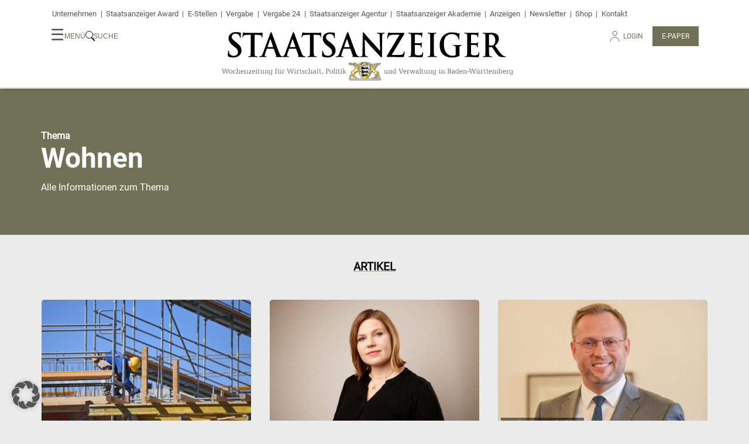

--- FILE ---
content_type: text/html; charset=UTF-8
request_url: https://www.staatsanzeiger.de/tag/wohnen/
body_size: 17378
content:
<!doctype html>
<html lang="de" prefix="og: http://ogp.me/ns# fb: http://ogp.me/ns/fb#">

<head>
  <meta charset="UTF-8" />
  <meta name="viewport" content="width=device-width, initial-scale=1" />
  <link rel="profile" href="https://gmpg.org/xfn/11" />
  <meta http-equiv="X-UA-Compatible" content="IE=edge">
  <link rel="apple-touch-icon" sizes="180x180" href="/apple-touch-icon.png">
  <link rel="icon" type="image/png" sizes="32x32" href="/favicon-32x32.png">
  <link rel="icon" type="image/png" sizes="16x16" href="/favicon-16x16.png">
  <link rel="mask-icon" href="/safari-pinned-tab.svg" color="#5bbad5">
  <meta name="msapplication-TileColor" content="#ffcc46">
  <meta name="theme-color" content="#ffffff">
  <meta name='robots' content='index, follow, max-image-preview:large, max-snippet:-1, max-video-preview:-1' />
	<style>img:is([sizes="auto" i], [sizes^="auto," i]) { contain-intrinsic-size: 3000px 1500px }</style>
	
	<!-- This site is optimized with the Yoast SEO plugin v26.8 - https://yoast.com/product/yoast-seo-wordpress/ -->
	<title>Wohnen Archive | Staatsanzeiger BW</title>
	<link rel="canonical" href="https://www.staatsanzeiger.de/tag/wohnen/" />
	<meta name="twitter:card" content="summary_large_image" />
	<meta name="twitter:title" content="Wohnen Archive | Staatsanzeiger BW" />
	<meta name="twitter:site" content="@sta_redaktion" />
	<script type="application/ld+json" class="yoast-schema-graph">{"@context":"https://schema.org","@graph":[{"@type":"CollectionPage","@id":"https://www.staatsanzeiger.de/tag/wohnen/","url":"https://www.staatsanzeiger.de/tag/wohnen/","name":"Wohnen Archive | Staatsanzeiger BW","isPartOf":{"@id":"https://www.staatsanzeiger.de/#website"},"primaryImageOfPage":{"@id":"https://www.staatsanzeiger.de/tag/wohnen/#primaryimage"},"image":{"@id":"https://www.staatsanzeiger.de/tag/wohnen/#primaryimage"},"thumbnailUrl":"https://www.staatsanzeiger.de/wp-content/uploads/2025/04/grossbaustelle-wohnungsbau-1-scaled.jpeg","breadcrumb":{"@id":"https://www.staatsanzeiger.de/tag/wohnen/#breadcrumb"},"inLanguage":"de"},{"@type":"ImageObject","inLanguage":"de","@id":"https://www.staatsanzeiger.de/tag/wohnen/#primaryimage","url":"https://www.staatsanzeiger.de/wp-content/uploads/2025/04/grossbaustelle-wohnungsbau-1-scaled.jpeg","contentUrl":"https://www.staatsanzeiger.de/wp-content/uploads/2025/04/grossbaustelle-wohnungsbau-1-scaled.jpeg","width":2560,"height":1600,"caption":"Die Wohnungsnot ist auch im Südwesten groß."},{"@type":"BreadcrumbList","@id":"https://www.staatsanzeiger.de/tag/wohnen/#breadcrumb","itemListElement":[{"@type":"ListItem","position":1,"name":"Startseite","item":"https://www.staatsanzeiger.de/"},{"@type":"ListItem","position":2,"name":"Wohnen"}]},{"@type":"WebSite","@id":"https://www.staatsanzeiger.de/#website","url":"https://www.staatsanzeiger.de/","name":"Staatsanzeiger BW","description":"Wochenzeitung für Wirtschaft, Politik und Verwaltung in Baden-Württemberg","publisher":{"@id":"https://www.staatsanzeiger.de/#organization"},"potentialAction":[{"@type":"SearchAction","target":{"@type":"EntryPoint","urlTemplate":"https://www.staatsanzeiger.de/?s={search_term_string}"},"query-input":{"@type":"PropertyValueSpecification","valueRequired":true,"valueName":"search_term_string"}}],"inLanguage":"de"},{"@type":"Organization","@id":"https://www.staatsanzeiger.de/#organization","name":"Staatsanzeiger für Baden-Württemberg GmbH & Co KG","url":"https://www.staatsanzeiger.de/","logo":{"@type":"ImageObject","inLanguage":"de","@id":"https://www.staatsanzeiger.de/#/schema/logo/image/","url":"https://www.staatsanzeiger.de/wp-content/uploads/2021/11/apple-touch-icon.png","contentUrl":"https://www.staatsanzeiger.de/wp-content/uploads/2021/11/apple-touch-icon.png","width":128,"height":128,"caption":"Staatsanzeiger für Baden-Württemberg GmbH & Co KG"},"image":{"@id":"https://www.staatsanzeiger.de/#/schema/logo/image/"},"sameAs":["https://www.facebook.com/staatsanzeiger","https://x.com/sta_redaktion","https://www.instagram.com/sta.redaktion/"]}]}</script>
	<!-- / Yoast SEO plugin. -->


<link rel="alternate" type="application/rss+xml" title="Staatsanzeiger BW &raquo; Wohnen Schlagwort-Feed" href="https://www.staatsanzeiger.de/tag/wohnen/feed/" />
<script type="text/javascript">
/* <![CDATA[ */
window._wpemojiSettings = {"baseUrl":"https:\/\/s.w.org\/images\/core\/emoji\/16.0.1\/72x72\/","ext":".png","svgUrl":"https:\/\/s.w.org\/images\/core\/emoji\/16.0.1\/svg\/","svgExt":".svg","source":{"concatemoji":"https:\/\/www.staatsanzeiger.de\/wp-includes\/js\/wp-emoji-release.min.js?ver=6.8.3"}};
/*! This file is auto-generated */
!function(s,n){var o,i,e;function c(e){try{var t={supportTests:e,timestamp:(new Date).valueOf()};sessionStorage.setItem(o,JSON.stringify(t))}catch(e){}}function p(e,t,n){e.clearRect(0,0,e.canvas.width,e.canvas.height),e.fillText(t,0,0);var t=new Uint32Array(e.getImageData(0,0,e.canvas.width,e.canvas.height).data),a=(e.clearRect(0,0,e.canvas.width,e.canvas.height),e.fillText(n,0,0),new Uint32Array(e.getImageData(0,0,e.canvas.width,e.canvas.height).data));return t.every(function(e,t){return e===a[t]})}function u(e,t){e.clearRect(0,0,e.canvas.width,e.canvas.height),e.fillText(t,0,0);for(var n=e.getImageData(16,16,1,1),a=0;a<n.data.length;a++)if(0!==n.data[a])return!1;return!0}function f(e,t,n,a){switch(t){case"flag":return n(e,"\ud83c\udff3\ufe0f\u200d\u26a7\ufe0f","\ud83c\udff3\ufe0f\u200b\u26a7\ufe0f")?!1:!n(e,"\ud83c\udde8\ud83c\uddf6","\ud83c\udde8\u200b\ud83c\uddf6")&&!n(e,"\ud83c\udff4\udb40\udc67\udb40\udc62\udb40\udc65\udb40\udc6e\udb40\udc67\udb40\udc7f","\ud83c\udff4\u200b\udb40\udc67\u200b\udb40\udc62\u200b\udb40\udc65\u200b\udb40\udc6e\u200b\udb40\udc67\u200b\udb40\udc7f");case"emoji":return!a(e,"\ud83e\udedf")}return!1}function g(e,t,n,a){var r="undefined"!=typeof WorkerGlobalScope&&self instanceof WorkerGlobalScope?new OffscreenCanvas(300,150):s.createElement("canvas"),o=r.getContext("2d",{willReadFrequently:!0}),i=(o.textBaseline="top",o.font="600 32px Arial",{});return e.forEach(function(e){i[e]=t(o,e,n,a)}),i}function t(e){var t=s.createElement("script");t.src=e,t.defer=!0,s.head.appendChild(t)}"undefined"!=typeof Promise&&(o="wpEmojiSettingsSupports",i=["flag","emoji"],n.supports={everything:!0,everythingExceptFlag:!0},e=new Promise(function(e){s.addEventListener("DOMContentLoaded",e,{once:!0})}),new Promise(function(t){var n=function(){try{var e=JSON.parse(sessionStorage.getItem(o));if("object"==typeof e&&"number"==typeof e.timestamp&&(new Date).valueOf()<e.timestamp+604800&&"object"==typeof e.supportTests)return e.supportTests}catch(e){}return null}();if(!n){if("undefined"!=typeof Worker&&"undefined"!=typeof OffscreenCanvas&&"undefined"!=typeof URL&&URL.createObjectURL&&"undefined"!=typeof Blob)try{var e="postMessage("+g.toString()+"("+[JSON.stringify(i),f.toString(),p.toString(),u.toString()].join(",")+"));",a=new Blob([e],{type:"text/javascript"}),r=new Worker(URL.createObjectURL(a),{name:"wpTestEmojiSupports"});return void(r.onmessage=function(e){c(n=e.data),r.terminate(),t(n)})}catch(e){}c(n=g(i,f,p,u))}t(n)}).then(function(e){for(var t in e)n.supports[t]=e[t],n.supports.everything=n.supports.everything&&n.supports[t],"flag"!==t&&(n.supports.everythingExceptFlag=n.supports.everythingExceptFlag&&n.supports[t]);n.supports.everythingExceptFlag=n.supports.everythingExceptFlag&&!n.supports.flag,n.DOMReady=!1,n.readyCallback=function(){n.DOMReady=!0}}).then(function(){return e}).then(function(){var e;n.supports.everything||(n.readyCallback(),(e=n.source||{}).concatemoji?t(e.concatemoji):e.wpemoji&&e.twemoji&&(t(e.twemoji),t(e.wpemoji)))}))}((window,document),window._wpemojiSettings);
/* ]]> */
</script>
<link rel='stylesheet' id='style-css-css' href='https://www.staatsanzeiger.de/wp-content/plugins/online-active-users//assets/css/style.css?ver=6.8.3' type='text/css' media='all' />
<style id='wp-emoji-styles-inline-css' type='text/css'>

	img.wp-smiley, img.emoji {
		display: inline !important;
		border: none !important;
		box-shadow: none !important;
		height: 1em !important;
		width: 1em !important;
		margin: 0 0.07em !important;
		vertical-align: -0.1em !important;
		background: none !important;
		padding: 0 !important;
	}
</style>
<link rel='stylesheet' id='wp-block-library-css' href='https://www.staatsanzeiger.de/wp-includes/css/dist/block-library/style.min.css?ver=6.8.3' type='text/css' media='all' />
<style id='classic-theme-styles-inline-css' type='text/css'>
/*! This file is auto-generated */
.wp-block-button__link{color:#fff;background-color:#32373c;border-radius:9999px;box-shadow:none;text-decoration:none;padding:calc(.667em + 2px) calc(1.333em + 2px);font-size:1.125em}.wp-block-file__button{background:#32373c;color:#fff;text-decoration:none}
</style>
<style id='easy-playlists-easy-playlists-embed-style-inline-css' type='text/css'>
:root{--accentFont:"Roboto regular",sans-serif;--font:"Playfair Display regular",serif;--headlineFont:"Roboto bold";--bodyFont:"Playfair Display regular";--accentFontBold:"Roboto bold"}.ep_easy_playlist__container .ep_easy_playlist__content-wrapper{aspect-ratio:16/9;display:flex;flex-flow:row nowrap;gap:.5em;position:relative}.ep_easy_playlist__container .ep_easy_playlist__headline{margin-bottom:.5em}.ep_easy_playlist__container .ep_easy_playlist__main{flex:1 1 75%}.ep_easy_playlist__container .ep_easy_playlist__active-item{cursor:pointer;height:100%;position:relative}.ep_easy_playlist__container .ep_easy_playlist__list{list-style:none;margin:0;padding:0}.ep_easy_playlist__container .ep_easy_playlist__active-item-figure{height:100%;margin:0}.ep_easy_playlist__container .ep_easy_playlist__active-item-cover{display:block;height:100%;-o-object-fit:cover;object-fit:cover;width:100%}.ep_easy_playlist__container .ep_easy_playlist__active-item-play-icon{align-items:center;background-color:#8b0258;border:2px solid #8b0258;border-radius:100px;cursor:pointer;display:flex;height:100px;justify-content:center;left:50%;position:absolute;top:50%;transform:translate3d(-50%,-50%,0);width:100px}.ep_easy_playlist__container .ep_easy_playlist__active-item-play-icon:before{background:url([data-uri]) 50% no-repeat;content:"";display:block;height:50px;width:50px}.ep_easy_playlist__container .ep_easy_playlist__aside{flex:1 1 25%;height:100%;overflow-y:scroll}.ep_easy_playlist__container .ep_easy_playlist__aside-list{display:flex;flex-flow:column;gap:.5em;height:100%;list-style:none;margin:0;padding:0}.ep_easy_playlist__container .ep_easy_playlist__aside-list-item{border:2px solid transparent;cursor:pointer;position:relative}.ep_easy_playlist__container .ep_easy_playlist__aside-list-item.is_active{border:2px solid #8b0258}.ep_easy_playlist__container .ep_easy_playlist__aside-cover-container{aspect-ratio:3/2;height:100%}.ep_easy_playlist__container .ep_easy_playlist__aside-cover{display:block;height:100%;-o-object-fit:cover;object-fit:cover;width:100%}.ep_easy_playlist__container .ep_easy_playlist__aside-cover-dummy{background-color:#b8b8b8}.ep_easy_playlist__container .ep_easy_playlist__aside-play-icon{align-items:center;background-color:#8b0258;border:2px solid #8b0258;border-radius:50px;cursor:pointer;display:flex;height:50px;justify-content:center;left:50%;position:absolute;top:50%;transform:translate3d(-50%,-50%,0);width:50px}.ep_easy_playlist__container .ep_easy_playlist__aside-play-icon:before{background:url([data-uri]) 50% no-repeat;content:"";display:block;height:50px;width:50px}.ep_easy_playlist__container .ep_easy_playlist__footer{border:1px solid #707156;border-top:none;padding:1em}.ep_easy_playlist__container .ep_easy_playlist__footer .ep_easy_playlist__footer-title{font-size:1.2em;margin:.5em 0}.ep_easy_playlist__container .ep_easy_playlist__footer .ep_easy_playlist__footer-description{font-family:Roboto regular,sans-serif;font-size:1em;line-height:1.2em;margin:0}.ep_easy_playlist__container .ep_easy_playlist__disclaimer{background:rgba(0,0,0,.75);bottom:0;left:0;position:absolute;right:0;top:0;z-index:10}.ep_easy_playlist__container .ep_easy_playlist__disclaimer.hidden{display:none}.ep_easy_playlist__container .ep_easy_playlist__disclaimer-content{color:#fff;padding:2em}.ep_easy_playlist__container .ep_easy_playlist__disclaimer-content .ep_easy_playlist__disclaimer-headline{color:#fff}.ep_easy_playlist__container .ep_easy_playlist__disclaimer-content a{color:#fff;text-decoration:underline}.ep_easy_playlist__container .ep_easy_playlist__disclaimer-content .ep-consent-button{background:#8b0258;border:none;border-radius:.25em;color:#fff;cursor:pointer;font-size:1em;padding:1em 2em}@media screen and (max-width:600px){.ep_easy_playlist__container .ep_easy_playlist__content-wrapper{aspect-ratio:1;flex-flow:column;height:auto}.ep_easy_playlist__container .ep_easy_playlist__aside-cover-container{overflow:hidden;width:100%}.ep_easy_playlist__container .ep_easy_playlist__aside{overflow:auto hidden}.ep_easy_playlist__container .ep_easy_playlist__aside-list{flex-flow:row nowrap}.ep_easy_playlist__container .ep_easy_playlist__aside-list-item{flex:1 0 120px}.ep_easy_playlist__container .ep_easy_playlist__aside-cover-dummy{aspect-ratio:auto;background-color:#b8b8b8}}

</style>
<style id='global-styles-inline-css' type='text/css'>
:root{--wp--preset--aspect-ratio--square: 1;--wp--preset--aspect-ratio--4-3: 4/3;--wp--preset--aspect-ratio--3-4: 3/4;--wp--preset--aspect-ratio--3-2: 3/2;--wp--preset--aspect-ratio--2-3: 2/3;--wp--preset--aspect-ratio--16-9: 16/9;--wp--preset--aspect-ratio--9-16: 9/16;--wp--preset--color--black: #000000;--wp--preset--color--cyan-bluish-gray: #abb8c3;--wp--preset--color--white: #ffffff;--wp--preset--color--pale-pink: #f78da7;--wp--preset--color--vivid-red: #cf2e2e;--wp--preset--color--luminous-vivid-orange: #ff6900;--wp--preset--color--luminous-vivid-amber: #fcb900;--wp--preset--color--light-green-cyan: #7bdcb5;--wp--preset--color--vivid-green-cyan: #00d084;--wp--preset--color--pale-cyan-blue: #8ed1fc;--wp--preset--color--vivid-cyan-blue: #0693e3;--wp--preset--color--vivid-purple: #9b51e0;--wp--preset--gradient--vivid-cyan-blue-to-vivid-purple: linear-gradient(135deg,rgba(6,147,227,1) 0%,rgb(155,81,224) 100%);--wp--preset--gradient--light-green-cyan-to-vivid-green-cyan: linear-gradient(135deg,rgb(122,220,180) 0%,rgb(0,208,130) 100%);--wp--preset--gradient--luminous-vivid-amber-to-luminous-vivid-orange: linear-gradient(135deg,rgba(252,185,0,1) 0%,rgba(255,105,0,1) 100%);--wp--preset--gradient--luminous-vivid-orange-to-vivid-red: linear-gradient(135deg,rgba(255,105,0,1) 0%,rgb(207,46,46) 100%);--wp--preset--gradient--very-light-gray-to-cyan-bluish-gray: linear-gradient(135deg,rgb(238,238,238) 0%,rgb(169,184,195) 100%);--wp--preset--gradient--cool-to-warm-spectrum: linear-gradient(135deg,rgb(74,234,220) 0%,rgb(151,120,209) 20%,rgb(207,42,186) 40%,rgb(238,44,130) 60%,rgb(251,105,98) 80%,rgb(254,248,76) 100%);--wp--preset--gradient--blush-light-purple: linear-gradient(135deg,rgb(255,206,236) 0%,rgb(152,150,240) 100%);--wp--preset--gradient--blush-bordeaux: linear-gradient(135deg,rgb(254,205,165) 0%,rgb(254,45,45) 50%,rgb(107,0,62) 100%);--wp--preset--gradient--luminous-dusk: linear-gradient(135deg,rgb(255,203,112) 0%,rgb(199,81,192) 50%,rgb(65,88,208) 100%);--wp--preset--gradient--pale-ocean: linear-gradient(135deg,rgb(255,245,203) 0%,rgb(182,227,212) 50%,rgb(51,167,181) 100%);--wp--preset--gradient--electric-grass: linear-gradient(135deg,rgb(202,248,128) 0%,rgb(113,206,126) 100%);--wp--preset--gradient--midnight: linear-gradient(135deg,rgb(2,3,129) 0%,rgb(40,116,252) 100%);--wp--preset--font-size--small: 13px;--wp--preset--font-size--medium: 20px;--wp--preset--font-size--large: 36px;--wp--preset--font-size--x-large: 42px;--wp--preset--spacing--20: 0.44rem;--wp--preset--spacing--30: 0.67rem;--wp--preset--spacing--40: 1rem;--wp--preset--spacing--50: 1.5rem;--wp--preset--spacing--60: 2.25rem;--wp--preset--spacing--70: 3.38rem;--wp--preset--spacing--80: 5.06rem;--wp--preset--shadow--natural: 6px 6px 9px rgba(0, 0, 0, 0.2);--wp--preset--shadow--deep: 12px 12px 50px rgba(0, 0, 0, 0.4);--wp--preset--shadow--sharp: 6px 6px 0px rgba(0, 0, 0, 0.2);--wp--preset--shadow--outlined: 6px 6px 0px -3px rgba(255, 255, 255, 1), 6px 6px rgba(0, 0, 0, 1);--wp--preset--shadow--crisp: 6px 6px 0px rgba(0, 0, 0, 1);}:where(.is-layout-flex){gap: 0.5em;}:where(.is-layout-grid){gap: 0.5em;}body .is-layout-flex{display: flex;}.is-layout-flex{flex-wrap: wrap;align-items: center;}.is-layout-flex > :is(*, div){margin: 0;}body .is-layout-grid{display: grid;}.is-layout-grid > :is(*, div){margin: 0;}:where(.wp-block-columns.is-layout-flex){gap: 2em;}:where(.wp-block-columns.is-layout-grid){gap: 2em;}:where(.wp-block-post-template.is-layout-flex){gap: 1.25em;}:where(.wp-block-post-template.is-layout-grid){gap: 1.25em;}.has-black-color{color: var(--wp--preset--color--black) !important;}.has-cyan-bluish-gray-color{color: var(--wp--preset--color--cyan-bluish-gray) !important;}.has-white-color{color: var(--wp--preset--color--white) !important;}.has-pale-pink-color{color: var(--wp--preset--color--pale-pink) !important;}.has-vivid-red-color{color: var(--wp--preset--color--vivid-red) !important;}.has-luminous-vivid-orange-color{color: var(--wp--preset--color--luminous-vivid-orange) !important;}.has-luminous-vivid-amber-color{color: var(--wp--preset--color--luminous-vivid-amber) !important;}.has-light-green-cyan-color{color: var(--wp--preset--color--light-green-cyan) !important;}.has-vivid-green-cyan-color{color: var(--wp--preset--color--vivid-green-cyan) !important;}.has-pale-cyan-blue-color{color: var(--wp--preset--color--pale-cyan-blue) !important;}.has-vivid-cyan-blue-color{color: var(--wp--preset--color--vivid-cyan-blue) !important;}.has-vivid-purple-color{color: var(--wp--preset--color--vivid-purple) !important;}.has-black-background-color{background-color: var(--wp--preset--color--black) !important;}.has-cyan-bluish-gray-background-color{background-color: var(--wp--preset--color--cyan-bluish-gray) !important;}.has-white-background-color{background-color: var(--wp--preset--color--white) !important;}.has-pale-pink-background-color{background-color: var(--wp--preset--color--pale-pink) !important;}.has-vivid-red-background-color{background-color: var(--wp--preset--color--vivid-red) !important;}.has-luminous-vivid-orange-background-color{background-color: var(--wp--preset--color--luminous-vivid-orange) !important;}.has-luminous-vivid-amber-background-color{background-color: var(--wp--preset--color--luminous-vivid-amber) !important;}.has-light-green-cyan-background-color{background-color: var(--wp--preset--color--light-green-cyan) !important;}.has-vivid-green-cyan-background-color{background-color: var(--wp--preset--color--vivid-green-cyan) !important;}.has-pale-cyan-blue-background-color{background-color: var(--wp--preset--color--pale-cyan-blue) !important;}.has-vivid-cyan-blue-background-color{background-color: var(--wp--preset--color--vivid-cyan-blue) !important;}.has-vivid-purple-background-color{background-color: var(--wp--preset--color--vivid-purple) !important;}.has-black-border-color{border-color: var(--wp--preset--color--black) !important;}.has-cyan-bluish-gray-border-color{border-color: var(--wp--preset--color--cyan-bluish-gray) !important;}.has-white-border-color{border-color: var(--wp--preset--color--white) !important;}.has-pale-pink-border-color{border-color: var(--wp--preset--color--pale-pink) !important;}.has-vivid-red-border-color{border-color: var(--wp--preset--color--vivid-red) !important;}.has-luminous-vivid-orange-border-color{border-color: var(--wp--preset--color--luminous-vivid-orange) !important;}.has-luminous-vivid-amber-border-color{border-color: var(--wp--preset--color--luminous-vivid-amber) !important;}.has-light-green-cyan-border-color{border-color: var(--wp--preset--color--light-green-cyan) !important;}.has-vivid-green-cyan-border-color{border-color: var(--wp--preset--color--vivid-green-cyan) !important;}.has-pale-cyan-blue-border-color{border-color: var(--wp--preset--color--pale-cyan-blue) !important;}.has-vivid-cyan-blue-border-color{border-color: var(--wp--preset--color--vivid-cyan-blue) !important;}.has-vivid-purple-border-color{border-color: var(--wp--preset--color--vivid-purple) !important;}.has-vivid-cyan-blue-to-vivid-purple-gradient-background{background: var(--wp--preset--gradient--vivid-cyan-blue-to-vivid-purple) !important;}.has-light-green-cyan-to-vivid-green-cyan-gradient-background{background: var(--wp--preset--gradient--light-green-cyan-to-vivid-green-cyan) !important;}.has-luminous-vivid-amber-to-luminous-vivid-orange-gradient-background{background: var(--wp--preset--gradient--luminous-vivid-amber-to-luminous-vivid-orange) !important;}.has-luminous-vivid-orange-to-vivid-red-gradient-background{background: var(--wp--preset--gradient--luminous-vivid-orange-to-vivid-red) !important;}.has-very-light-gray-to-cyan-bluish-gray-gradient-background{background: var(--wp--preset--gradient--very-light-gray-to-cyan-bluish-gray) !important;}.has-cool-to-warm-spectrum-gradient-background{background: var(--wp--preset--gradient--cool-to-warm-spectrum) !important;}.has-blush-light-purple-gradient-background{background: var(--wp--preset--gradient--blush-light-purple) !important;}.has-blush-bordeaux-gradient-background{background: var(--wp--preset--gradient--blush-bordeaux) !important;}.has-luminous-dusk-gradient-background{background: var(--wp--preset--gradient--luminous-dusk) !important;}.has-pale-ocean-gradient-background{background: var(--wp--preset--gradient--pale-ocean) !important;}.has-electric-grass-gradient-background{background: var(--wp--preset--gradient--electric-grass) !important;}.has-midnight-gradient-background{background: var(--wp--preset--gradient--midnight) !important;}.has-small-font-size{font-size: var(--wp--preset--font-size--small) !important;}.has-medium-font-size{font-size: var(--wp--preset--font-size--medium) !important;}.has-large-font-size{font-size: var(--wp--preset--font-size--large) !important;}.has-x-large-font-size{font-size: var(--wp--preset--font-size--x-large) !important;}
:where(.wp-block-post-template.is-layout-flex){gap: 1.25em;}:where(.wp-block-post-template.is-layout-grid){gap: 1.25em;}
:where(.wp-block-columns.is-layout-flex){gap: 2em;}:where(.wp-block-columns.is-layout-grid){gap: 2em;}
:root :where(.wp-block-pullquote){font-size: 1.5em;line-height: 1.6;}
</style>
<link rel='stylesheet' id='pb-accordion-blocks-style-css' href='https://www.staatsanzeiger.de/wp-content/plugins/accordion-blocks/build/index.css?ver=1.5.0' type='text/css' media='all' />
<link rel='stylesheet' id='wp_mailjet_form_builder_widget-widget-front-styles-css' href='https://www.staatsanzeiger.de/wp-content/plugins/mailjet-for-wordpress/src/widgetformbuilder/css/front-widget.css?ver=6.1.5' type='text/css' media='all' />
<link rel='stylesheet' id='borlabs-cookie-custom-css' href='https://www.staatsanzeiger.de/wp-content/cache/borlabs-cookie/1/borlabs-cookie-1-de.css?ver=3.3.23-116' type='text/css' media='all' />
<link rel='stylesheet' id='dashicons-css' href='https://www.staatsanzeiger.de/wp-includes/css/dashicons.min.css?ver=6.8.3' type='text/css' media='all' />
<link rel='stylesheet' id='photoswipe-css' href='https://www.staatsanzeiger.de/wp-content/themes/staatsanzeiger.de/css/vendor/photoswipe/photoswipe.css?ver=202504020717' type='text/css' media='all' />
<link rel='stylesheet' id='photoswipe-skin-css' href='https://www.staatsanzeiger.de/wp-content/themes/staatsanzeiger.de/css/vendor/photoswipe/default-skin/default-skin.css?ver=202504020717' type='text/css' media='all' />
<link rel='stylesheet' id='styles-css' href='https://www.staatsanzeiger.de/wp-content/themes/staatsanzeiger.de/css/styles.css?ver=202511011546' type='text/css' media='all' />
<script type="text/javascript" src="https://www.staatsanzeiger.de/wp-includes/js/jquery/jquery.min.js?ver=3.7.1" id="jquery-core-js"></script>
<script type="text/javascript" src="https://www.staatsanzeiger.de/wp-includes/js/jquery/jquery-migrate.min.js?ver=3.4.1" id="jquery-migrate-js"></script>
<script data-no-optimize="1" data-no-minify="1" data-cfasync="false" type="text/javascript" src="https://www.staatsanzeiger.de/wp-content/cache/borlabs-cookie/1/borlabs-cookie-config-de.json.js?ver=3.3.23-124" id="borlabs-cookie-config-js"></script>
<script data-no-optimize="1" data-no-minify="1" data-cfasync="false" type="text/javascript" src="https://www.staatsanzeiger.de/wp-content/plugins/borlabs-cookie/assets/javascript/borlabs-cookie-prioritize.min.js?ver=3.3.23" id="borlabs-cookie-prioritize-js"></script>
<script type="text/javascript" src="https://www.staatsanzeiger.de/wp-content/themes/staatsanzeiger.de/js/scripts.js?ver=202504020717" id="sta_script-js"></script>
<link rel="https://api.w.org/" href="https://www.staatsanzeiger.de/wp-json/" /><link rel="alternate" title="JSON" type="application/json" href="https://www.staatsanzeiger.de/wp-json/wp/v2/tags/398" /><link rel="EditURI" type="application/rsd+xml" title="RSD" href="https://www.staatsanzeiger.de/xmlrpc.php?rsd" />

<script>
if('%%consentMode%%' === '1') {
    window.uetq = window.uetq || [];
    window.uetq.push('consent', 'default', {
        'ad_storage': 'denied'
    });

    (function(w,d,t,r,u)
    {
        var f,n,i;
        w[u]=w[u]||[],f=function()
        {
            var o={ti:"%%conversionId%%"};
            o.q=w[u],w[u]=new UET(o),w[u].push("pageLoad")
        },
        n=d.createElement(t),n.src=r,n.async=1,n.onload=n.onreadystatechange=function()
        {
            var s=this.readyState;
            s&&s!=="loaded"&&s!=="complete"||(f(),n.onload=n.onreadystatechange=null)
        },
        i=d.getElementsByTagName(t)[0],i.parentNode.insertBefore(n,i)
    })
    (window,document,"script","//bat.bing.com/bat.js","uetq");
}
</script><script data-no-optimize="1" data-no-minify="1" data-cfasync="false" data-borlabs-cookie-script-blocker-ignore>
    (function () {
        if ('0' === '1' && '1' === '1') {
            window['gtag_enable_tcf_support'] = true;
        }
        window.dataLayer = window.dataLayer || [];
        if (typeof window.gtag !== 'function') {
            window.gtag = function () {
                window.dataLayer.push(arguments);
            };
        }
        gtag('set', 'developer_id.dYjRjMm', true);
        if ('1' === '1') {
            let getCookieValue = function (name) {
                return document.cookie.match('(^|;)\\s*' + name + '\\s*=\\s*([^;]+)')?.pop() || '';
            };
            const gtmRegionsData = '{{ google-tag-manager-cm-regional-defaults }}';
            let gtmRegions = [];
            if (gtmRegionsData !== '\{\{ google-tag-manager-cm-regional-defaults \}\}') {
                gtmRegions = JSON.parse(gtmRegionsData);
            }
            let defaultRegion = null;
            for (let gtmRegionIndex in gtmRegions) {
                let gtmRegion = gtmRegions[gtmRegionIndex];
                if (gtmRegion['google-tag-manager-cm-region'] === '') {
                    defaultRegion = gtmRegion;
                } else {
                    gtag('consent', 'default', {
                        'ad_storage': gtmRegion['google-tag-manager-cm-default-ad-storage'],
                        'ad_user_data': gtmRegion['google-tag-manager-cm-default-ad-user-data'],
                        'ad_personalization': gtmRegion['google-tag-manager-cm-default-ad-personalization'],
                        'analytics_storage': gtmRegion['google-tag-manager-cm-default-analytics-storage'],
                        'functionality_storage': gtmRegion['google-tag-manager-cm-default-functionality-storage'],
                        'personalization_storage': gtmRegion['google-tag-manager-cm-default-personalization-storage'],
                        'security_storage': gtmRegion['google-tag-manager-cm-default-security-storage'],
                        'region': gtmRegion['google-tag-manager-cm-region'].toUpperCase().split(','),
						'wait_for_update': 500,
                    });
                }
            }
            let cookieValue = getCookieValue('borlabs-cookie-gcs');
            let consentsFromCookie = {};
            if (cookieValue !== '') {
                consentsFromCookie = JSON.parse(decodeURIComponent(cookieValue));
            }
            let defaultValues = {
                'ad_storage': defaultRegion === null ? 'denied' : defaultRegion['google-tag-manager-cm-default-ad-storage'],
                'ad_user_data': defaultRegion === null ? 'denied' : defaultRegion['google-tag-manager-cm-default-ad-user-data'],
                'ad_personalization': defaultRegion === null ? 'denied' : defaultRegion['google-tag-manager-cm-default-ad-personalization'],
                'analytics_storage': defaultRegion === null ? 'denied' : defaultRegion['google-tag-manager-cm-default-analytics-storage'],
                'functionality_storage': defaultRegion === null ? 'denied' : defaultRegion['google-tag-manager-cm-default-functionality-storage'],
                'personalization_storage': defaultRegion === null ? 'denied' : defaultRegion['google-tag-manager-cm-default-personalization-storage'],
                'security_storage': defaultRegion === null ? 'denied' : defaultRegion['google-tag-manager-cm-default-security-storage'],
                'wait_for_update': 500,
            };
            gtag('consent', 'default', {...defaultValues, ...consentsFromCookie});
            gtag('set', 'ads_data_redaction', true);
        }

        if ('0' === '1') {
            let url = new URL(window.location.href);

            if ((url.searchParams.has('gtm_debug') && url.searchParams.get('gtm_debug') !== '') || document.cookie.indexOf('__TAG_ASSISTANT=') !== -1 || document.documentElement.hasAttribute('data-tag-assistant-present')) {
                /* GTM block start */
                (function(w,d,s,l,i){w[l]=w[l]||[];w[l].push({'gtm.start':
                        new Date().getTime(),event:'gtm.js'});var f=d.getElementsByTagName(s)[0],
                    j=d.createElement(s),dl=l!='dataLayer'?'&l='+l:'';j.async=true;j.src=
                    'https://www.googletagmanager.com/gtm.js?id='+i+dl;f.parentNode.insertBefore(j,f);
                })(window,document,'script','dataLayer','GTM-WJ42T5B');
                /* GTM block end */
            } else {
                /* GTM block start */
                (function(w,d,s,l,i){w[l]=w[l]||[];w[l].push({'gtm.start':
                        new Date().getTime(),event:'gtm.js'});var f=d.getElementsByTagName(s)[0],
                    j=d.createElement(s),dl=l!='dataLayer'?'&l='+l:'';j.async=true;j.src=
                    'https://www.staatsanzeiger.de/wp-content/uploads/borlabs-cookie/' + i + '.js?ver=not-set-yet';f.parentNode.insertBefore(j,f);
                })(window,document,'script','dataLayer','GTM-WJ42T5B');
                /* GTM block end */
            }
        }


        let borlabsCookieConsentChangeHandler = function () {
            window.dataLayer = window.dataLayer || [];
            if (typeof window.gtag !== 'function') {
                window.gtag = function() {
                    window.dataLayer.push(arguments);
                };
            }

            let consents = BorlabsCookie.Cookie.getPluginCookie().consents;

            if ('1' === '1') {
                let gtmConsents = {};
                let customConsents = {};

				let services = BorlabsCookie.Services._services;

				for (let service in services) {
					if (service !== 'borlabs-cookie') {
						customConsents['borlabs_cookie_' + service.replaceAll('-', '_')] = BorlabsCookie.Consents.hasConsent(service) ? 'granted' : 'denied';
					}
				}

                if ('0' === '1') {
                    gtmConsents = {
                        'analytics_storage': BorlabsCookie.Consents.hasConsentForServiceGroup('statistics') === true ? 'granted' : 'denied',
                        'functionality_storage': BorlabsCookie.Consents.hasConsentForServiceGroup('statistics') === true ? 'granted' : 'denied',
                        'personalization_storage': BorlabsCookie.Consents.hasConsentForServiceGroup('statistics') === true ? 'granted' : 'denied',
                        'security_storage': BorlabsCookie.Consents.hasConsentForServiceGroup('statistics') === true ? 'granted' : 'denied',
                    };
                } else {
                    gtmConsents = {
                        'ad_storage': BorlabsCookie.Consents.hasConsentForServiceGroup('statistics') === true ? 'granted' : 'denied',
                        'ad_user_data': BorlabsCookie.Consents.hasConsentForServiceGroup('statistics') === true ? 'granted' : 'denied',
                        'ad_personalization': BorlabsCookie.Consents.hasConsentForServiceGroup('statistics') === true ? 'granted' : 'denied',
                        'analytics_storage': BorlabsCookie.Consents.hasConsentForServiceGroup('statistics') === true ? 'granted' : 'denied',
                        'functionality_storage': BorlabsCookie.Consents.hasConsentForServiceGroup('statistics') === true ? 'granted' : 'denied',
                        'personalization_storage': BorlabsCookie.Consents.hasConsentForServiceGroup('statistics') === true ? 'granted' : 'denied',
                        'security_storage': BorlabsCookie.Consents.hasConsentForServiceGroup('statistics') === true ? 'granted' : 'denied',
                    };
                }
                BorlabsCookie.CookieLibrary.setCookie(
                    'borlabs-cookie-gcs',
                    JSON.stringify(gtmConsents),
                    BorlabsCookie.Settings.automaticCookieDomainAndPath.value ? '' : BorlabsCookie.Settings.cookieDomain.value,
                    BorlabsCookie.Settings.cookiePath.value,
                    BorlabsCookie.Cookie.getPluginCookie().expires,
                    BorlabsCookie.Settings.cookieSecure.value,
                    BorlabsCookie.Settings.cookieSameSite.value
                );
                gtag('consent', 'update', {...gtmConsents, ...customConsents});
            }


            for (let serviceGroup in consents) {
                for (let service of consents[serviceGroup]) {
                    if (!window.BorlabsCookieGtmPackageSentEvents.includes(service) && service !== 'borlabs-cookie') {
                        window.dataLayer.push({
                            event: 'borlabs-cookie-opt-in-' + service,
                        });
                        window.BorlabsCookieGtmPackageSentEvents.push(service);
                    }
                }
            }
            let afterConsentsEvent = document.createEvent('Event');
            afterConsentsEvent.initEvent('borlabs-cookie-google-tag-manager-after-consents', true, true);
            document.dispatchEvent(afterConsentsEvent);
        };
        window.BorlabsCookieGtmPackageSentEvents = [];
        document.addEventListener('borlabs-cookie-consent-saved', borlabsCookieConsentChangeHandler);
        document.addEventListener('borlabs-cookie-handle-unblock', borlabsCookieConsentChangeHandler);
    })();
</script><link rel="icon" href="https://www.staatsanzeiger.de/wp-content/uploads/2021/08/cropped-favicon-32x32.png" sizes="32x32" />
<link rel="icon" href="https://www.staatsanzeiger.de/wp-content/uploads/2021/08/cropped-favicon-192x192.png" sizes="192x192" />
<link rel="apple-touch-icon" href="https://www.staatsanzeiger.de/wp-content/uploads/2021/08/cropped-favicon-180x180.png" />
<meta name="msapplication-TileImage" content="https://www.staatsanzeiger.de/wp-content/uploads/2021/08/cropped-favicon-270x270.png" />

    <!-- START - Open Graph and Twitter Card Tags 3.3.9 -->
     <!-- Facebook Open Graph -->
      <meta property="og:locale" content="de_DE"/>
      <meta property="og:site_name" content="Staatsanzeiger BW"/>
      <meta property="og:title" content="Wohnen Archive | Staatsanzeiger BW"/>
      <meta property="og:url" content="https://www.staatsanzeiger.de/tag/wohnen/"/>
      <meta property="og:type" content="article"/>
      <meta property="og:description" content="Wochenzeitung für Wirtschaft, Politik und Verwaltung in Baden-Württemberg"/>
      <meta property="og:image" content="https://www.staatsanzeiger.de/wp-content/uploads/2024/04/Staatsanzeiger-Facebook-Standard.jpg"/>
      <meta property="og:image:url" content="https://www.staatsanzeiger.de/wp-content/uploads/2024/04/Staatsanzeiger-Facebook-Standard.jpg"/>
      <meta property="og:image:secure_url" content="https://www.staatsanzeiger.de/wp-content/uploads/2024/04/Staatsanzeiger-Facebook-Standard.jpg"/>
      <meta property="article:publisher" content="https://www.facebook.com/staatsanzeiger/"/>
     <!-- Google+ / Schema.org -->
     <!-- Twitter Cards -->
     <!-- SEO -->
     <!-- Misc. tags -->
     <!-- is_tag | yoast_seo -->
    <!-- END - Open Graph and Twitter Card Tags 3.3.9 -->
        
    
  <!--[if IE 11]>
    <script src="/wp-content/themes/staatsanzeiger.de/js/ie/swiper.min.js"></script>
    <link rel="stylesheet" href="/wp-content/themes/staatsanzeiger.de/css/ie/swiper.min.css"/>
    <![endif]-->

  <script>
    window.dataLayer = window.dataLayer || [];

    function gtag() {
      dataLayer.push(arguments);
    }
    gtag('js', new Date());
    gtag('config', 'G-9T8LLTT8XL');
  </script>
  
    <script>
        var k5aMeta = {
            "url": document.URL,
            "title": document.title,
            "referer": document.referrer,

            "subscriber": 0,
            "login": 0,
            "paid": 0,
            "paywall": "open",
            "type": "frontpage",

            "description": "",
            "image": "",
            "section": "",
            "subsection": "",
            "author": "",
            "tag": "",
            "publishtime": "",
            "modifiedtime": "",
        }
    </script>


</head>


<body class="archive tag tag-wohnen tag-398 wp-theme-staatsanzeigerde">
  
<header class="header">
    <div class="header__inner">
        <div class="header__meta-nav"><ul id="menu-meta-navigation" class="menu"><li id="menu-item-13290" class="menu-item menu-item-type-custom menu-item-object-custom menu-item-13290"><a target="_blank" href="https://unternehmen.staatsanzeiger.de">Unternehmen</a></li>
<li id="menu-item-12568" class="menu-item menu-item-type-custom menu-item-object-custom menu-item-12568"><a target="_blank" href="https://award.staatsanzeiger.de/">Staatsanzeiger Award</a></li>
<li id="menu-item-4217" class="menu-item menu-item-type-custom menu-item-object-custom menu-item-4217"><a href="https://www.estellen.de/">E-Stellen</a></li>
<li id="menu-item-13291" class="menu-item menu-item-type-custom menu-item-object-custom menu-item-13291"><a href="https://ausschreibungen.staatsanzeiger.de/">Vergabe</a></li>
<li id="menu-item-13293" class="menu-item menu-item-type-custom menu-item-object-custom menu-item-13293"><a href="https://www.vergabe24.de/">Vergabe 24</a></li>
<li id="menu-item-4212" class="menu-item menu-item-type-custom menu-item-object-custom menu-item-4212"><a href="https://agentur.staatsanzeiger.de/">Staatsanzeiger Agentur</a></li>
<li id="menu-item-4213" class="menu-item menu-item-type-custom menu-item-object-custom menu-item-4213"><a href="https://akademie.staatsanzeiger.de/">Staatsanzeiger Akademie</a></li>
<li id="menu-item-110" class="menu-item menu-item-type-custom menu-item-object-custom menu-item-110"><a href="https://anzeigen.staatsanzeiger.de/">Anzeigen</a></li>
<li id="menu-item-17300" class="menu-item menu-item-type-custom menu-item-object-custom menu-item-17300"><a href="https://content.staatsanzeiger.de/newsletter/?_gl=1*1ckjhi2*_ga*MTk1ODkxNzIyNi4xNjIzMTUyNjg5*_ga_9T8LLTT8XL*MTY1MTA1NzA5MC4zMjcuMS4xNjUxMDU4MzE5LjA.">Newsletter</a></li>
<li id="menu-item-111" class="menu-item menu-item-type-custom menu-item-object-custom menu-item-111"><a href="https://abo.staatsanzeiger.de/">Shop</a></li>
<li id="menu-item-33934" class="menu-item menu-item-type-custom menu-item-object-custom menu-item-33934"><a href="https://www.staatsanzeiger.de/redaktion/">Kontakt</a></li>
</ul></div>        <div class="header__top">
            <button class="header__burger-menu-toggle" data-element="header-toggle" data-target="header-burger-menu">
                <span class="header__burger-menu-toggle-middle-dash">☰</span>
                <span class="header__toggle-caption">Menü</span>
            </button>
            <button class="header__search-toggle" data-element="header-toggle" data-target="header-search">
                <span class="header__search-icon">
                    <span></span>
                </span>
                <span class="header__toggle-caption">Suche</span>
            </button>
            <a class="header__logo-link" href="/">
                <img src="/wp-content/themes/staatsanzeiger.de/assets/sta-logo.png" />
            </a>
            <div class="header__top--right">
                <a href="/login/" class="header__button header__button--naked header__button--account"><span class="header__account-avatar"></span>Login</a>                <a href="https://epaper.staatsanzeiger.de/" class="header__button header__button--primary" target="_blank" rel="nofollow noreferrer noopener">E-Paper</a>            </div>
        </div>
    </div>
        </div>
    </header>

<div id="header-burger-menu" class="header__layer header__layer--burger-menu hidden">
    <button class="header__layer-close-x">&times;</button>
    <div class="header__layer-inner">
        <div class="header__burger-content">
            <div id="header__categories-nav" class="header__categories-nav"><ul id="menu-kategorien" class="menu"><li id="menu-item-132" class="menu-item menu-item-type-post_type menu-item-object-page menu-item-home menu-item-132"><a href="https://www.staatsanzeiger.de/">Startseite</a></li>
<li id="menu-item-12644" class="menu-item menu-item-type-taxonomy menu-item-object-category menu-item-12644"><a href="https://www.staatsanzeiger.de/nachrichten/politik-und-verwaltung/">Politik und Verwaltung</a></li>
<li id="menu-item-13654" class="menu-item menu-item-type-taxonomy menu-item-object-category menu-item-13654"><a href="https://www.staatsanzeiger.de/nachrichten/kreis-und-kommune/">Kreis und Kommune</a></li>
<li id="menu-item-5366" class="menu-item menu-item-type-taxonomy menu-item-object-category menu-item-5366"><a href="https://www.staatsanzeiger.de/nachrichten/wirtschaft/">Wirtschaft</a></li>
<li id="menu-item-13653" class="menu-item menu-item-type-taxonomy menu-item-object-category menu-item-13653"><a href="https://www.staatsanzeiger.de/nachrichten/ausschreibung-und-vergabe/">Ausschreibung und Vergabe</a></li>
<li id="menu-item-14681" class="menu-item menu-item-type-taxonomy menu-item-object-category menu-item-14681"><a href="https://www.staatsanzeiger.de/beruf-und-karriere/">Beruf und Karriere</a></li>
<li id="menu-item-12474" class="menu-item menu-item-type-taxonomy menu-item-object-category menu-item-12474"><a href="https://www.staatsanzeiger.de/landesgeschichte/">Landesgeschichte</a></li>
<li id="menu-item-8659" class="menu-item menu-item-type-taxonomy menu-item-object-category menu-item-8659"><a href="https://www.staatsanzeiger.de/debatten-im-landtag/">Debatten im Landtag</a></li>
<li id="menu-item-35286" class="menu-item menu-item-type-taxonomy menu-item-object-category menu-item-has-children menu-item-35286"><a href="https://www.staatsanzeiger.de/kommunales-wahlen/">Kommunales &amp; Wahlen</a>
<ul class="sub-menu">
	<li id="menu-item-17010" class="menu-item menu-item-type-post_type menu-item-object-page menu-item-17010"><a href="https://www.staatsanzeiger.de/gemeinden/">Kommunen auf einen Blick</a></li>
	<li id="menu-item-4122" class="menu-item menu-item-type-post_type menu-item-object-page menu-item-4122"><a href="https://www.staatsanzeiger.de/wahlen/">Bürgermeisterwahlen</a></li>
	<li id="menu-item-4123" class="menu-item menu-item-type-post_type menu-item-object-page menu-item-4123"><a href="https://www.staatsanzeiger.de/landkreise/">Stadt- und Landkreise auf einen Blick</a></li>
	<li id="menu-item-20258" class="menu-item menu-item-type-post_type menu-item-object-page menu-item-20258"><a href="https://www.staatsanzeiger.de/landraete/">Landräte</a></li>
</ul>
</li>
<li id="menu-item-12573" class="menu-item menu-item-type-custom menu-item-object-custom menu-item-12573"><a href="https://www.staatsanzeiger.de/journale/">Journale</a></li>
<li id="menu-item-31986" class="menu-item menu-item-type-post_type menu-item-object-page menu-item-31986"><a href="https://www.staatsanzeiger.de/neues-aus-der-gesetzgebung/">Gesetzblatt für Baden-Württemberg</a></li>
<li id="menu-item-22811" class="menu-item menu-item-type-taxonomy menu-item-object-category menu-item-has-children menu-item-22811"><a href="https://www.staatsanzeiger.de/dossiers/">Serien &#038; Dossiers</a>
<ul class="sub-menu">
	<li id="menu-item-26442" class="menu-item menu-item-type-taxonomy menu-item-object-category menu-item-26442"><a href="https://www.staatsanzeiger.de/nachrichten/politik-und-verwaltung/sommerinterviews/">Sommerinterviews mit den Fraktionschefs</a></li>
	<li id="menu-item-22812" class="menu-item menu-item-type-taxonomy menu-item-object-category menu-item-22812"><a href="https://www.staatsanzeiger.de/nachrichten/kreis-und-kommune/staatsanzeiger-award/">Staatsanzeiger Award</a></li>
	<li id="menu-item-14680" class="menu-item menu-item-type-taxonomy menu-item-object-category menu-item-14680"><a href="https://www.staatsanzeiger.de/beruf-und-karriere/berufe-im-oeffentlichen-dienst/">Berufe im öffentlichen Dienst</a></li>
	<li id="menu-item-22810" class="menu-item menu-item-type-taxonomy menu-item-object-category menu-item-22810"><a href="https://www.staatsanzeiger.de/dossiers/woelfe-in-baden-wuerttemberg/">Wölfe in Baden-Württemberg</a></li>
	<li id="menu-item-21648" class="menu-item menu-item-type-taxonomy menu-item-object-category menu-item-21648"><a href="https://www.staatsanzeiger.de/nachrichten/untersuchungsausschuss-polizeiaffaere/">Untersuchungsausschuss Polizeiaffäre</a></li>
	<li id="menu-item-4928" class="menu-item menu-item-type-taxonomy menu-item-object-category menu-item-4928"><a href="https://www.staatsanzeiger.de/nachrichten/landtagswahl/">Landtagswahlen</a></li>
</ul>
</li>
<li id="menu-item-4481" class="menu-item menu-item-type-taxonomy menu-item-object-category menu-item-has-children menu-item-4481"><a href="https://www.staatsanzeiger.de/hochschulen/">Aus den Verwaltungshochschulen</a>
<ul class="sub-menu">
	<li id="menu-item-4152" class="menu-item menu-item-type-taxonomy menu-item-object-category menu-item-4152"><a href="https://www.staatsanzeiger.de/hochschulen/bachelorarbeiten/">Bachelorarbeiten aus den Verwaltungshochschulen</a></li>
	<li id="menu-item-21564" class="menu-item menu-item-type-taxonomy menu-item-object-category menu-item-21564"><a href="https://www.staatsanzeiger.de/hochschulen/artikel-hs/">Artikel aus den Verwaltungshochschulen</a></li>
	<li id="menu-item-16268" class="menu-item menu-item-type-taxonomy menu-item-object-category menu-item-16268"><a href="https://www.staatsanzeiger.de/hochschulen/absolventen/">Die besten Absolventen</a></li>
</ul>
</li>
<li id="menu-item-4115" class="menu-item menu-item-type-post_type menu-item-object-page menu-item-4115"><a href="https://www.staatsanzeiger.de/umfragen/">Umfragen</a></li>
<li id="menu-item-577" class="menu-item menu-item-type-post_type menu-item-object-page menu-item-577"><a href="https://www.staatsanzeiger.de/redaktion/">Kontakt zur Redaktion</a></li>
<li id="menu-item-23212" class="menu-item menu-item-type-post_type menu-item-object-page menu-item-23212"><a href="https://www.staatsanzeiger.de/netiquette/">Netiquette</a></li>
<li id="menu-item-63430" class="menu-item menu-item-type-custom menu-item-object-custom menu-item-63430"><a href="https://award.staatsanzeiger.de/">Staatsanzeiger Award</a></li>
</ul></div><div class="header__burger-meta-nav"><ul id="menu-meta-navigation-1" class="menu"><li class="menu-item menu-item-type-custom menu-item-object-custom menu-item-13290"><a target="_blank" href="https://unternehmen.staatsanzeiger.de">Unternehmen</a></li>
<li class="menu-item menu-item-type-custom menu-item-object-custom menu-item-12568"><a target="_blank" href="https://award.staatsanzeiger.de/">Staatsanzeiger Award</a></li>
<li class="menu-item menu-item-type-custom menu-item-object-custom menu-item-4217"><a href="https://www.estellen.de/">E-Stellen</a></li>
<li class="menu-item menu-item-type-custom menu-item-object-custom menu-item-13291"><a href="https://ausschreibungen.staatsanzeiger.de/">Vergabe</a></li>
<li class="menu-item menu-item-type-custom menu-item-object-custom menu-item-13293"><a href="https://www.vergabe24.de/">Vergabe 24</a></li>
<li class="menu-item menu-item-type-custom menu-item-object-custom menu-item-4212"><a href="https://agentur.staatsanzeiger.de/">Staatsanzeiger Agentur</a></li>
<li class="menu-item menu-item-type-custom menu-item-object-custom menu-item-4213"><a href="https://akademie.staatsanzeiger.de/">Staatsanzeiger Akademie</a></li>
<li class="menu-item menu-item-type-custom menu-item-object-custom menu-item-110"><a href="https://anzeigen.staatsanzeiger.de/">Anzeigen</a></li>
<li class="menu-item menu-item-type-custom menu-item-object-custom menu-item-17300"><a href="https://content.staatsanzeiger.de/newsletter/?_gl=1*1ckjhi2*_ga*MTk1ODkxNzIyNi4xNjIzMTUyNjg5*_ga_9T8LLTT8XL*MTY1MTA1NzA5MC4zMjcuMS4xNjUxMDU4MzE5LjA.">Newsletter</a></li>
<li class="menu-item menu-item-type-custom menu-item-object-custom menu-item-111"><a href="https://abo.staatsanzeiger.de/">Shop</a></li>
<li class="menu-item menu-item-type-custom menu-item-object-custom menu-item-33934"><a href="https://www.staatsanzeiger.de/redaktion/">Kontakt</a></li>
</ul></div>            <ul class="header__burger-account-buttons">
                <li>
                            <a href="https://epaper.staatsanzeiger.de/" target="_blank" rel="nofollow noreferrer noopener">E-Paper</a>
                        </li>                <li>
                    <a href="/login/" class="header__button header__button--naked header__button--account"><span class="header__account-avatar"></span>Login</a>                </li>
            </ul>
            <div id="header__social-icons" class="social-icons"><ul id="menu-social-links" class="menu"><li id="menu-item-343" class="menu-item menu-item-type-custom menu-item-object-custom menu-item-343"><a target="_blank" href="https://www.facebook.com/staatsanzeiger">Facebook</a></li>
<li id="menu-item-344" class="menu-item menu-item-type-custom menu-item-object-custom menu-item-344"><a target="_blank" href="https://www.twitter.com/staatsanzeiger">Twitter</a></li>
<li id="menu-item-345" class="menu-item menu-item-type-custom menu-item-object-custom menu-item-345"><a target="_blank" href="https://www.instagram.com/staatsanzeiger_bw">Instagram</a></li>
<li id="menu-item-346" class="menu-item menu-item-type-custom menu-item-object-custom menu-item-346"><a target="_blank" href="https://www.youtube.com/user/staatsanzeiger">YouTube</a></li>
<li id="menu-item-360" class="menu-item menu-item-type-custom menu-item-object-custom menu-item-360"><a href="https://www.xing.com/company/staatsanzeiger">Xing</a></li>
<li id="menu-item-361" class="menu-item menu-item-type-custom menu-item-object-custom menu-item-361"><a href="https://www.linkedin.com/company/staatsanzeiger">LinkedIn</a></li>
<li id="menu-item-362" class="menu-item menu-item-type-custom menu-item-object-custom menu-item-362"><a href="https://www.kununu.com/de/staatsanzeiger">Kununu</a></li>
</ul></div>        </div>
    </div>
</div>

<div id="header-search" class="header__layer header__layer--search hidden">
    <button class="header__layer-close-x">&times;</button>
    <div class="header__layer-inner">
        

<div class="form-wrapper">
    <form method="GET" action="https://www.staatsanzeiger.de/" class="form form--inline">
        <div class="text-input__container">
            <input class="text-input__field" type="text" required placeholder="Suchbegriff eingeben" value="" name="s" />
        </div>
        <div class="form__inline-buttons">
            <button class="button button--submit">Suchen</button>
        </div>
    </form>
</div>    </div>
</div>

  <div class="site">
<section class="intro intro--left">
    <div class="wrapper">
        <span class="intro__text">
    <span class="intro__superline">Thema</span>
    <h1 class="intro__headline">Wohnen</h1><h2 class="intro__subline">Alle Informationen zum Thema</h2></span>    </div>
</section>

<main class="wrapper">

    <h3 class="headline--marker">Artikel</h3><ul class="post-teaser-list">
<li class="list-item">
    <a href="https://www.staatsanzeiger.de/nachrichten/wirtschaft/aemter-genehmigen-deutlich-weniger-neue-wohnungen/">
        <div class="post-teaser post-teaser--shadow">
            <figure class="post-teaser__figure">
                <img width="900" height="600" src="https://www.staatsanzeiger.de/wp-content/uploads/2025/04/grossbaustelle-wohnungsbau-1-900x600.jpeg" class="post-teaser__image wp-post-image" alt="" srcset="https://www.staatsanzeiger.de/wp-content/uploads/2025/04/grossbaustelle-wohnungsbau-1-2100x1400.jpeg 2100w, https://www.staatsanzeiger.de/wp-content/uploads/2025/04/grossbaustelle-wohnungsbau-1-1500x1000.jpeg 1500w, https://www.staatsanzeiger.de/wp-content/uploads/2025/04/grossbaustelle-wohnungsbau-1-900x600.jpeg 900w" sizes="300px" decoding="async" fetchpriority="high" />                <span class="post-teaser__image-credit">dpa/Frank Hoermann/Sven Simon</span>                            </figure>
            <div class="post-teaser__text">
                <span class="post-teaser__superline">Statistik</span>                <h3 class="post-teaser__headline">Ämter genehmigen deutlich weniger neue Wohnungen</h3>
                <p class="post-teaser__excerpt">Die Wohnungsnot ist auch im Südwesten groß. Neue Zahlen zeigen: Die Trendwende im Wohnungsbau bleibt nicht nur aus – es geht weiter abwärts.</p>
                <div class="post-teaser__meta">
                    <div class="post-teaser__meta--align">
                                                <span class="post-teaser__date">April 2025</span>                        <span class="post-teaser__button">Mehr lesen</span>
                    </div>
                </div>
            </div>
        </div>
    </a>
</li>
<li class="list-item">
    <a href="https://www.staatsanzeiger.de/nachrichten/politik-und-verwaltung/bundestagswahl-2025/wir-brauchen-einen-mietendeckel/">
        <div class="post-teaser post-teaser--shadow">
            <figure class="post-teaser__figure">
                <img width="900" height="600" src="https://www.staatsanzeiger.de/wp-content/uploads/2025/01/sahra-mirow-2024-by-joe-pohl-joeisavaila_erweitert-2-900x600.jpeg" class="post-teaser__image wp-post-image" alt="" srcset="https://www.staatsanzeiger.de/wp-content/uploads/2025/01/sahra-mirow-2024-by-joe-pohl-joeisavaila_erweitert-2-2100x1400.jpeg 2100w, https://www.staatsanzeiger.de/wp-content/uploads/2025/01/sahra-mirow-2024-by-joe-pohl-joeisavaila_erweitert-2-1500x1000.jpeg 1500w, https://www.staatsanzeiger.de/wp-content/uploads/2025/01/sahra-mirow-2024-by-joe-pohl-joeisavaila_erweitert-2-900x600.jpeg 900w" sizes="300px" decoding="async" />                <span class="post-teaser__image-credit">Joe Phol</span>                            </figure>
            <div class="post-teaser__text">
                <span class="post-teaser__superline">Interview Die Linke: Sahra Mirow</span>                <h3 class="post-teaser__headline">„Wir brauchen einen Mietendeckel“</h3>
                <p class="post-teaser__excerpt">Soziale Gerechtigkeit, ein Mietendeckel, günstigere Preise für Energie und Grundnahrungsmittel sind Themen, mit denen die Linken in den Wahlkampf ziehen. Spitzenkandidatin in Baden-Württemberg ist Sahra Mirow. Sie spricht über mehr Zulauf für die die Linke, das Verhältnis zum BSW und auch die Mietpreise im Land.</p>
                <div class="post-teaser__meta">
                    <div class="post-teaser__meta--align">
                                                <span class="post-teaser__date">Januar 2025</span>                        <span class="post-teaser__button">Mehr lesen</span>
                    </div>
                </div>
            </div>
        </div>
    </a>
</li>
<li class="list-item">
    <a href="https://www.staatsanzeiger.de/nachrichten/kreis-und-kommune/martin-ansbacher-die-gartenschau-finanzieren-wir-mit-neuverschuldung/">
        <div class="post-teaser post-teaser--shadow">
            <figure class="post-teaser__figure">
                <img width="900" height="600" src="https://www.staatsanzeiger.de/wp-content/uploads/2024/06/martin-ansbacher-1-1-900x600.jpeg" class="post-teaser__image wp-post-image" alt="" srcset="https://www.staatsanzeiger.de/wp-content/uploads/2024/06/martin-ansbacher-1-1.jpeg 2000w, https://www.staatsanzeiger.de/wp-content/uploads/2024/06/martin-ansbacher-1-1-900x562.jpeg 900w, https://www.staatsanzeiger.de/wp-content/uploads/2024/06/martin-ansbacher-1-1-768x479.jpeg 768w, https://www.staatsanzeiger.de/wp-content/uploads/2024/06/martin-ansbacher-1-1-1536x958.jpeg 1536w" sizes="300px" decoding="async" />                <span class="post-teaser__image-credit">dpa/Jason Tschepljakow</span>                            </figure>
            <div class="post-teaser__text">
                <span class="post-teaser__superline">Interview: 100 Tage Oberbürgermeister von Ulm </span>                <h3 class="post-teaser__headline">Martin Ansbacher: „Die Gartenschau finanzieren wir mit Neuverschuldung“</h3>
                <p class="post-teaser__excerpt">Seit heute, Freitag, ist Martin Ansbacher (SPD) hundert Tagen Oberbürgermeister in Ulm. Eine Lektion für den neuen Rathauschef war, dass die Themenagenda kaum zu planen ist. Das zeigte sich beim Hochwasser vergangene Woche, aber längst nicht nur dort.</p>
                <div class="post-teaser__meta">
                    <div class="post-teaser__meta--align">
                                                <span class="post-teaser__date">Juni 2024</span>                        <span class="post-teaser__button">Mehr lesen</span>
                    </div>
                </div>
            </div>
        </div>
    </a>
</li>
<li class="list-item">
    <a href="https://www.staatsanzeiger.de/nachrichten/kreis-und-kommune/foerderung-bei-mietspiegelkooperation/">
        <div class="post-teaser post-teaser--shadow">
            <figure class="post-teaser__figure">
                <img width="900" height="600" src="https://www.staatsanzeiger.de/wp-content/uploads/2023/09/kreis-1-unten-dpa-imagebroker-221646452-1-1-900x600.jpeg" class="post-teaser__image wp-post-image" alt="" srcset="https://www.staatsanzeiger.de/wp-content/uploads/2023/09/kreis-1-unten-dpa-imagebroker-221646452-1-1-2100x1400.jpeg 2100w, https://www.staatsanzeiger.de/wp-content/uploads/2023/09/kreis-1-unten-dpa-imagebroker-221646452-1-1-1500x1000.jpeg 1500w, https://www.staatsanzeiger.de/wp-content/uploads/2023/09/kreis-1-unten-dpa-imagebroker-221646452-1-1-900x600.jpeg 900w" sizes="300px" decoding="async" />                <span class="post-teaser__image-credit">dpa/imageBROKER/Franz Walter</span>                            </figure>
            <div class="post-teaser__text">
                <span class="post-teaser__paid-badge">Für Abonnenten</span>                <h3 class="post-teaser__headline">Förderung bei Mietspiegelkooperation</h3>
                <p class="post-teaser__excerpt">Aalen. Im vergangenen Jahr ist der alte Mietspiegel ausgelaufen, nun hat die Stadt Aalen (Ostalbkreis) einen neuen Mietspiegel. Die Große Kreisstadt kommt damit dem Erfordernis nach, als Kommune mit über 50 000 Einwohnern ein Mietpreisverzeichnis zu erstellen. Dies ist seit Mitte 2022 gesetzlich vorgeschrieben , bereits im Jahr zuvor hatte sich die heute knapp 69 000 Einwohner [&hellip;]</p>
                <div class="post-teaser__meta">
                    <div class="post-teaser__meta--align">
                                                <span class="post-teaser__date">September 2023</span>                        <span class="post-teaser__button">Mehr lesen</span>
                    </div>
                </div>
            </div>
        </div>
    </a>
</li>
<li class="list-item">
    <a href="https://www.staatsanzeiger.de/nachrichten/wohnnebenkosten-tuebingen-belastet-seine-buerger-am-meisten/">
        <div class="post-teaser post-teaser--shadow">
            <figure class="post-teaser__figure">
                <img width="900" height="600" src="https://www.staatsanzeiger.de/wp-content/uploads/2021/09/Grundsteuer_dpa-SULUPRESS.DE-Torsten-SukrowSULUPRESS.DE_233110247-900x600.jpg" class="post-teaser__image wp-post-image" alt="" srcset="https://www.staatsanzeiger.de/wp-content/uploads/2021/09/Grundsteuer_dpa-SULUPRESS.DE-Torsten-SukrowSULUPRESS.DE_233110247-2100x1400.jpg 2100w, https://www.staatsanzeiger.de/wp-content/uploads/2021/09/Grundsteuer_dpa-SULUPRESS.DE-Torsten-SukrowSULUPRESS.DE_233110247-900x600.jpg 900w, https://www.staatsanzeiger.de/wp-content/uploads/2021/09/Grundsteuer_dpa-SULUPRESS.DE-Torsten-SukrowSULUPRESS.DE_233110247-2048x1364.jpg 2048w, https://www.staatsanzeiger.de/wp-content/uploads/2021/09/Grundsteuer_dpa-SULUPRESS.DE-Torsten-SukrowSULUPRESS.DE_233110247-768x512.jpg 768w, https://www.staatsanzeiger.de/wp-content/uploads/2021/09/Grundsteuer_dpa-SULUPRESS.DE-Torsten-SukrowSULUPRESS.DE_233110247-1536x1023.jpg 1536w, https://www.staatsanzeiger.de/wp-content/uploads/2021/09/Grundsteuer_dpa-SULUPRESS.DE-Torsten-SukrowSULUPRESS.DE_233110247-1500x1000.jpg 1500w" sizes="300px" decoding="async" />                <span class="post-teaser__image-credit">dpa// SULUPRESS.DE | Torsten Sukrow/SULUPRESS.DE</span>                            </figure>
            <div class="post-teaser__text">
                                <h3 class="post-teaser__headline">Wohnnebenkosten: Pforzheim belastet seine Bürger am meisten</h3>
                <p class="post-teaser__excerpt">Das Wohnen in Deutschland wird immer teurer. Dafür sind aber nicht nur steigende Mieten und Kaufpreise für Grundstücke und Baukosten verantwortlich. Auch der Staat dreht an der Preisschraube. Etwa über Steuern und Abgaben, die jährlich für Mieter und Eigentümer anfallen. Dabei gibt es bei den Wohn-Nebenkosten einer Studie zufolge regional große Unterschiede.</p>
                <div class="post-teaser__meta">
                    <div class="post-teaser__meta--align">
                                                <span class="post-teaser__date">September 2021</span>                        <span class="post-teaser__button">Mehr lesen</span>
                    </div>
                </div>
            </div>
        </div>
    </a>
</li>
<li class="list-item">
    <a href="https://www.staatsanzeiger.de/nachrichten/ministerin-razavi-staat-muss-im-wohnungsbau-aktive-rolle-uebernehmen/">
        <div class="post-teaser post-teaser--shadow">
            <figure class="post-teaser__figure">
                <img width="900" height="600" src="https://www.staatsanzeiger.de/wp-content/uploads/2021/09/Hintergrund_unten-900x600.jpg" class="post-teaser__image wp-post-image" alt="" srcset="https://www.staatsanzeiger.de/wp-content/uploads/2021/09/Hintergrund_unten-2100x1400.jpg 2100w, https://www.staatsanzeiger.de/wp-content/uploads/2021/09/Hintergrund_unten-1500x1000.jpg 1500w, https://www.staatsanzeiger.de/wp-content/uploads/2021/09/Hintergrund_unten-900x600.jpg 900w" sizes="300px" decoding="async" />                <span class="post-teaser__image-credit">Leja</span>                <span class="post-teaser__figure-media-icons"><span class="dashicons dashicons-video-alt3"></span></span>            </figure>
            <div class="post-teaser__text">
                <span class="post-teaser__paid-badge">Für Abonnenten</span><span class="post-teaser__superline">Ministerporträts</span>                <h3 class="post-teaser__headline">Ministerin Razavi:  „Staat muss im Wohnungsbau aktive Rolle übernehmen“</h3>
                <p class="post-teaser__excerpt">Wohnungsbauministerin Nicole Razavi baut ein neues Ministerium auf und hält bezahlbaren Wohnraum für die soziale Frage unserer Zeit.</p>
                <div class="post-teaser__meta">
                    <div class="post-teaser__meta--align">
                                                <span class="post-teaser__date">September 2021</span>                        <span class="post-teaser__button">Mehr lesen</span>
                    </div>
                </div>
            </div>
        </div>
    </a>
</li></ul><!-- Root element of PhotoSwipe. Must have class pswp. -->
<div class="pswp" tabindex="-1" role="dialog" aria-hidden="true">

    <!-- Background of PhotoSwipe.
         It's a separate element as animating opacity is faster than rgba(). -->
    <div class="pswp__bg"></div>

    <!-- Slides wrapper with overflow:hidden. -->
    <div class="pswp__scroll-wrap">

        <!-- Container that holds slides.
            PhotoSwipe keeps only 3 of them in the DOM to save memory.
            Don't modify these 3 pswp__item elements, data is added later on. -->
        <div class="pswp__container">
            <div class="pswp__item"></div>
            <div class="pswp__item"></div>
            <div class="pswp__item"></div>
        </div>

        <!-- Default (PhotoSwipeUI_Default) interface on top of sliding area. Can be changed. -->
        <div class="pswp__ui pswp__ui--hidden">

            <div class="pswp__top-bar">

                <!--  Controls are self-explanatory. Order can be changed. -->

                <div class="pswp__counter"></div>

                <button class="pswp__button pswp__button--close" title="Close (Esc)"></button>

                <button class="pswp__button pswp__button--share" title="Share"></button>

                <button class="pswp__button pswp__button--fs" title="Toggle fullscreen"></button>

                <button class="pswp__button pswp__button--zoom" title="Zoom in/out"></button>

                <!-- Preloader demo https://codepen.io/dimsemenov/pen/yyBWoR -->
                <!-- element will get class pswp__preloader--active when preloader is running -->
                <div class="pswp__preloader">
                    <div class="pswp__preloader__icn">
                      <div class="pswp__preloader__cut">
                        <div class="pswp__preloader__donut"></div>
                      </div>
                    </div>
                </div>
            </div>

            <div class="pswp__share-modal pswp__share-modal--hidden pswp__single-tap">
                <div class="pswp__share-tooltip"></div>
            </div>

            <button class="pswp__button pswp__button--arrow--left" title="Previous (arrow left)">
            </button>

            <button class="pswp__button pswp__button--arrow--right" title="Next (arrow right)">
            </button>

            <div class="pswp__caption">
                <div class="pswp__caption__center"></div>
            </div>

        </div>

    </div>

</div>
</main>
<footer class="footer">
    <div class="wrapper">
        <div class="widget_text footer__col"><div class="widget_text footer__col_content"><div class="textwidget custom-html-widget"><a href="https://www.staatsanzeiger.de/agb/">AGB</a>
<br> <br> <a href="https://www.staatsanzeiger.de/datenschutz/">Datenschutz</a>
<br> <br> <a href="https://www.staatsanzeiger.de/impressum/">Impressum</a>
<br> <br> <a href="https://www.staatsanzeiger.de/login/">Login</a>
<br> <br> <a href="https://www.staatsanzeiger.de/redaktion/">Kontakt zur Redaktion</a>
<br> <br> <a href="https://content.staatsanzeiger.de/newsletter/" target="_blank">Newsletter</a>
<br> <br> <a href="https://abo.staatsanzeiger.de/" target="_blank">Shop</a>
<br> <br> <a href="https://www.staatsanzeiger.de/epaper-hilfe/">FAQ zum E-Paper</a>
<br> <br> <a href="https://www.staatsanzeiger.de/benutzerkonto-hilfe/">FAQ zum Benutzerkonto</a>
<br> <br> <a class="borlabs-cookie-preference" onclick="Ads_BA_privacyManager(562385)" style="cursor:pointer;">Privacy Manager</a>


</div></div></div><div class="widget_text footer__col"><div class="widget_text footer__col_content"><div class="textwidget custom-html-widget"><a href="https://unternehmen.staatsanzeiger.de/" target="_blank">Unternehmen</a> 
<br> <br> 
<a href="https://www.staatsanzeiger.de/erklaerung-zur-barrierefreiheit/" target="_blank">Barrierefreiheit</a>
<br> <br> <a href="https://www.estellen.de/" target="_blank">E-Stellen</a>
<br> <br>
<a href="https://unternehmen.staatsanzeiger.de/karriere/" target="_blank">Stellenangebote</a>
<br> <br> <a href="https://ausschreibungen.staatsanzeiger.de/" target="_blank">Vergabe</a>
<br> <br> <a href="https://www.vergabe24.de/" target="_blank">Vergabe 24</a>
<br> <br> <a href="https://agentur.staatsanzeiger.de/" target="_blank">Staatsanzeiger Agentur</a>
<br> <br> <a href="https://akademie.staatsanzeiger.de/" target="_blank">Staatsanzeiger Akademie</a>
<br> <br> <a href="https://anzeigen.staatsanzeiger.de" target="_blank">Anzeigen</a>
<br> <br> <a href="https://abo.staatsanzeiger.de/sonderabos/" target="_blank">Landesausschreibungsblatt</a></div></div></div><div class="footer__col"><div class="footer__col_content"><div class="menu-social-links-container"><ul id="menu-social-links-1" class="menu"><li class="menu-item menu-item-type-custom menu-item-object-custom menu-item-343"><a target="_blank" href="https://www.facebook.com/staatsanzeiger">Facebook</a></li>
<li class="menu-item menu-item-type-custom menu-item-object-custom menu-item-344"><a target="_blank" href="https://www.twitter.com/staatsanzeiger">Twitter</a></li>
<li class="menu-item menu-item-type-custom menu-item-object-custom menu-item-345"><a target="_blank" href="https://www.instagram.com/staatsanzeiger_bw">Instagram</a></li>
<li class="menu-item menu-item-type-custom menu-item-object-custom menu-item-346"><a target="_blank" href="https://www.youtube.com/user/staatsanzeiger">YouTube</a></li>
<li class="menu-item menu-item-type-custom menu-item-object-custom menu-item-360"><a href="https://www.xing.com/company/staatsanzeiger">Xing</a></li>
<li class="menu-item menu-item-type-custom menu-item-object-custom menu-item-361"><a href="https://www.linkedin.com/company/staatsanzeiger">LinkedIn</a></li>
<li class="menu-item menu-item-type-custom menu-item-object-custom menu-item-362"><a href="https://www.kununu.com/de/staatsanzeiger">Kununu</a></li>
</ul></div></div></div>        <div id="backtop-wrapper">
            <span id="backtop" class="hidden"></span>
        </div>
    </div>
</footer>
<script type="speculationrules">
{"prefetch":[{"source":"document","where":{"and":[{"href_matches":"\/*"},{"not":{"href_matches":["\/wp-*.php","\/wp-admin\/*","\/wp-content\/uploads\/*","\/wp-content\/*","\/wp-content\/plugins\/*","\/wp-content\/themes\/staatsanzeiger.de\/*","\/*\\?(.+)"]}},{"not":{"selector_matches":"a[rel~=\"nofollow\"]"}},{"not":{"selector_matches":".no-prefetch, .no-prefetch a"}}]},"eagerness":"conservative"}]}
</script>
<script type="importmap" id="wp-importmap">
{"imports":{"borlabs-cookie-core":"https:\/\/www.staatsanzeiger.de\/wp-content\/plugins\/borlabs-cookie\/assets\/javascript\/borlabs-cookie.min.js?ver=3.3.23"}}
</script>
<script type="module" src="https://www.staatsanzeiger.de/wp-content/plugins/borlabs-cookie/assets/javascript/borlabs-cookie.min.js?ver=3.3.23" id="borlabs-cookie-core-js-module" data-cfasync="false" data-no-minify="1" data-no-optimize="1"></script>
<script type="module" src="https://www.staatsanzeiger.de/wp-content/plugins/borlabs-cookie/assets/javascript/borlabs-cookie-legacy-backward-compatibility.min.js?ver=3.3.23" id="borlabs-cookie-legacy-backward-compatibility-js-module"></script>
<!--googleoff: all--><template id="brlbs-cmpnt-cb-template-ninja-forms-recaptcha">
 <div class="brlbs-cmpnt-container brlbs-cmpnt-content-blocker brlbs-cmpnt-with-individual-styles" data-borlabs-cookie-content-blocker-id="ninja-forms-recaptcha" data-borlabs-cookie-content="PGRpdj48L2Rpdj4="><div class="brlbs-cmpnt-cb-preset-b brlbs-cmpnt-cb-nf-recaptcha"> <div class="brlbs-cmpnt-cb-thumbnail" style="background-image: url('https://www.staatsanzeiger.de/wp-content/uploads/borlabs-cookie/1/bct-google-recaptcha-main.png')"></div> <div class="brlbs-cmpnt-cb-main"> <div class="brlbs-cmpnt-cb-content"> <p class="brlbs-cmpnt-cb-description">Sie müssen den Inhalt von <strong>reCAPTCHA</strong> laden, um das Formular abzuschicken. Bitte beachten Sie, dass dabei Daten mit Drittanbietern ausgetauscht werden.</p> <a class="brlbs-cmpnt-cb-provider-toggle" href="#" data-borlabs-cookie-show-provider-information role="button">Mehr Informationen</a> </div> <div class="brlbs-cmpnt-cb-buttons"> <a class="brlbs-cmpnt-cb-btn" href="#" data-borlabs-cookie-accept-service role="button" style="display: inherit">Erforderlichen Service akzeptieren und Inhalte entsperren</a> </div> </div> </div></div>
</template>
<script>
if (typeof nfForms !== 'undefined') {
    const recaptchaFormIds = [];
    for (const form of nfForms) {
      if (form['fields']) {
          for (const field of form['fields']) {
              if (field.type === 'recaptcha_v3') {
                  recaptchaFormIds.push(form['id']);
                  break;
              }
          }
      }
    }

    const template = document.querySelector("#brlbs-cmpnt-cb-template-ninja-forms-recaptcha");
    document.querySelectorAll(".nf-form-cont").forEach(form => {
        const numericalIdString = form.id.replace('nf-form-', '').replace('-cont', '')
        if (!recaptchaFormIds.includes(numericalIdString)) {
            return;
        }
        const cb = template.content.cloneNode(true).querySelector('.brlbs-cmpnt-container');
        cb.dataset.borlabsCookieContentBlockerNinjaFormsId = form.id;
        form.after(cb);
    });
}
</script><!--googleon: all--><!--googleoff: all--><div data-nosnippet data-borlabs-cookie-consent-required='true' id='BorlabsCookieBox'></div><div id='BorlabsCookieWidget' class='brlbs-cmpnt-container'></div><!--googleon: all--><script type="text/javascript" src="https://www.staatsanzeiger.de/wp-content/plugins/accordion-blocks/js/accordion-blocks.min.js?ver=1.5.0" id="pb-accordion-blocks-frontend-script-js"></script>
<script type="text/javascript" src="https://www.staatsanzeiger.de/wp-content/plugins/easy-playlists/js/playlist-embed.js?ver=6.8.3" id="easy-playlists-frontend-js"></script>
<script type="text/javascript" id="wp_mailjet_form_builder_widget-front-script-js-extra">
/* <![CDATA[ */
var mjWidget = {"ajax_url":"https:\/\/www.staatsanzeiger.de\/wp-admin\/admin-ajax.php"};
/* ]]> */
</script>
<script type="text/javascript" src="https://www.staatsanzeiger.de/wp-content/plugins/mailjet-for-wordpress/src/widgetformbuilder/js/front-widget.js?ver=6.8.3" id="wp_mailjet_form_builder_widget-front-script-js"></script>
<template id="brlbs-cmpnt-cb-template-instagram">
 <div class="brlbs-cmpnt-container brlbs-cmpnt-content-blocker brlbs-cmpnt-with-individual-styles" data-borlabs-cookie-content-blocker-id="instagram" data-borlabs-cookie-content=""><div class="brlbs-cmpnt-cb-preset-b brlbs-cmpnt-cb-instagram"> <div class="brlbs-cmpnt-cb-thumbnail" style="background-image: url('https://www.staatsanzeiger.de/wp-content/uploads/borlabs-cookie/1/cb-instagram-main.png')"></div> <div class="brlbs-cmpnt-cb-main"> <div class="brlbs-cmpnt-cb-content"> <p class="brlbs-cmpnt-cb-description">Sie sehen gerade einen Platzhalterinhalt von <strong>Instagram</strong>. Um auf den eigentlichen Inhalt zuzugreifen, klicken Sie auf die Schaltfläche unten. Bitte beachten Sie, dass dabei Daten an Drittanbieter weitergegeben werden.</p> <a class="brlbs-cmpnt-cb-provider-toggle" href="#" data-borlabs-cookie-show-provider-information role="button">Mehr Informationen</a> </div> <div class="brlbs-cmpnt-cb-buttons"> <a class="brlbs-cmpnt-cb-btn" href="#" data-borlabs-cookie-unblock role="button">Inhalt entsperren</a> <a class="brlbs-cmpnt-cb-btn" href="#" data-borlabs-cookie-accept-service role="button" style="display: inherit">Erforderlichen Service akzeptieren und Inhalte entsperren</a> </div> </div> </div></div>
</template>
<script>
(function() {
    const template = document.querySelector("#brlbs-cmpnt-cb-template-instagram");
    const divsToInsertBlocker = document.querySelectorAll('blockquote.instagram-media[data-instgrm-permalink*="instagram.com/"],blockquote.instagram-media[data-instgrm-version]');
    for (const div of divsToInsertBlocker) {
        const blocked = template.content.cloneNode(true).querySelector('.brlbs-cmpnt-container');
        blocked.dataset.borlabsCookieContent = btoa(unescape(encodeURIComponent(div.outerHTML)));
        div.replaceWith(blocked);
    }
})()
</script><template id="brlbs-cmpnt-cb-template-tiktok">
 <div class="brlbs-cmpnt-container brlbs-cmpnt-content-blocker brlbs-cmpnt-with-individual-styles" data-borlabs-cookie-content-blocker-id="tiktok" data-borlabs-cookie-content=""><div class="brlbs-cmpnt-cb-preset-b"> <div class="brlbs-cmpnt-cb-thumbnail" style="background-image: url('https://www.staatsanzeiger.de/wp-content/uploads/borlabs-cookie/1/TikTok-22-main.png')"></div> <div class="brlbs-cmpnt-cb-main"> <div class="brlbs-cmpnt-cb-content"> <p class="brlbs-cmpnt-cb-description">Sie sehen gerade einen Platzhalterinhalt von <strong>TikTok</strong>. Um auf den eigentlichen Inhalt zuzugreifen, klicken Sie auf die Schaltfläche unten. Bitte beachten Sie, dass dabei Daten an Drittanbieter weitergegeben werden.</p> <a class="brlbs-cmpnt-cb-provider-toggle" href="#" data-borlabs-cookie-show-provider-information role="button">Mehr Informationen</a> </div> <div class="brlbs-cmpnt-cb-buttons"> <a class="brlbs-cmpnt-cb-btn" href="#" data-borlabs-cookie-unblock role="button">Inhalt entsperren</a> <a class="brlbs-cmpnt-cb-btn" href="#" data-borlabs-cookie-accept-service role="button" style="display: inherit">Erforderlichen Service akzeptieren und Inhalte entsperren</a> </div> </div> </div></div>
</template>
<script>
(function() {
    const template = document.querySelector("#brlbs-cmpnt-cb-template-tiktok");
    const divsToInsertBlocker = document.querySelectorAll('.tiktok-embed[data-video-id]');
    for (const div of divsToInsertBlocker) {
        const cb = template.content.cloneNode(true).querySelector('.brlbs-cmpnt-container');
        div.parentNode.insertBefore(cb, div);
    }
})()
</script><template id="brlbs-cmpnt-cb-template-x-alias-twitter-content-blocker">
 <div class="brlbs-cmpnt-container brlbs-cmpnt-content-blocker brlbs-cmpnt-with-individual-styles" data-borlabs-cookie-content-blocker-id="x-alias-twitter-content-blocker" data-borlabs-cookie-content=""><div class="brlbs-cmpnt-cb-preset-b brlbs-cmpnt-cb-x"> <div class="brlbs-cmpnt-cb-thumbnail" style="background-image: url('https://www.staatsanzeiger.de/wp-content/uploads/borlabs-cookie/1/cb-twitter-main.png')"></div> <div class="brlbs-cmpnt-cb-main"> <div class="brlbs-cmpnt-cb-content"> <p class="brlbs-cmpnt-cb-description">Sie sehen gerade einen Platzhalterinhalt von <strong>X</strong>. Um auf den eigentlichen Inhalt zuzugreifen, klicken Sie auf die Schaltfläche unten. Bitte beachten Sie, dass dabei Daten an Drittanbieter weitergegeben werden.</p> <a class="brlbs-cmpnt-cb-provider-toggle" href="#" data-borlabs-cookie-show-provider-information role="button">Mehr Informationen</a> </div> <div class="brlbs-cmpnt-cb-buttons"> <a class="brlbs-cmpnt-cb-btn" href="#" data-borlabs-cookie-unblock role="button">Inhalt entsperren</a> <a class="brlbs-cmpnt-cb-btn" href="#" data-borlabs-cookie-accept-service role="button" style="display: inherit">Erforderlichen Service akzeptieren und Inhalte entsperren</a> </div> </div> </div></div>
</template>
<script>
(function() {
        const template = document.querySelector("#brlbs-cmpnt-cb-template-x-alias-twitter-content-blocker");
        const divsToInsertBlocker = document.querySelectorAll('blockquote.twitter-tweet,blockquote.twitter-video');
        for (const div of divsToInsertBlocker) {
            const blocked = template.content.cloneNode(true).querySelector('.brlbs-cmpnt-container');
            blocked.dataset.borlabsCookieContent = btoa(unescape(encodeURIComponent(div.outerHTML)));
            div.replaceWith(blocked);
        }
})()
</script></div> <!-- .site -->
</body>

</html>